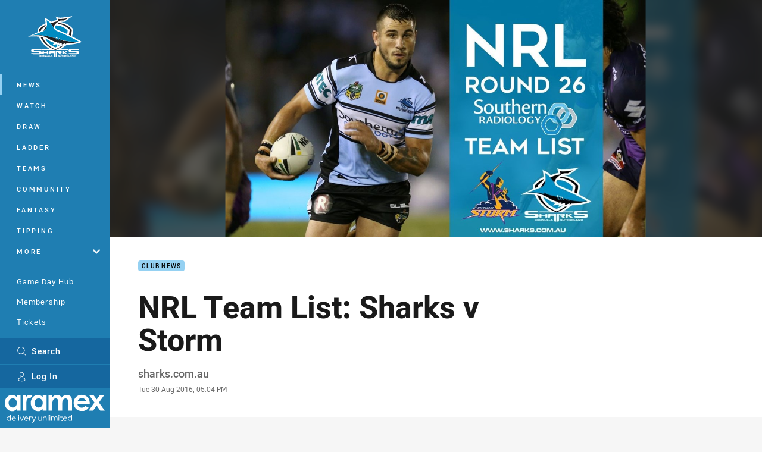

--- FILE ---
content_type: text/html; charset=utf-8
request_url: https://www.google.com/recaptcha/api2/aframe
body_size: 184
content:
<!DOCTYPE HTML><html><head><meta http-equiv="content-type" content="text/html; charset=UTF-8"></head><body><script nonce="7laD8nEr6Ev_Q9UBqFKM6g">/** Anti-fraud and anti-abuse applications only. See google.com/recaptcha */ try{var clients={'sodar':'https://pagead2.googlesyndication.com/pagead/sodar?'};window.addEventListener("message",function(a){try{if(a.source===window.parent){var b=JSON.parse(a.data);var c=clients[b['id']];if(c){var d=document.createElement('img');d.src=c+b['params']+'&rc='+(localStorage.getItem("rc::a")?sessionStorage.getItem("rc::b"):"");window.document.body.appendChild(d);sessionStorage.setItem("rc::e",parseInt(sessionStorage.getItem("rc::e")||0)+1);localStorage.setItem("rc::h",'1769352801678');}}}catch(b){}});window.parent.postMessage("_grecaptcha_ready", "*");}catch(b){}</script></body></html>

--- FILE ---
content_type: image/svg+xml
request_url: https://www.sharks.com.au/.theme/sharks/badge.svg?bust=202512030522
body_size: 6143
content:
<svg clip-rule="evenodd" fill-rule="evenodd" stroke-linejoin="round" stroke-miterlimit="1.414" viewBox="0 0 100 100" xmlns="http://www.w3.org/2000/svg"><path d="m59.492 74.419h-17.9c-6.142-3.335-11.413-7.66-15.468-12.759-2.697-3.389-4.784-7.029-6.246-10.823-1.388-.191-2.79-.372-4.179-.459-2.309-.149-4.181-.143-6.366-.143-1.176 0-3.883.13-4.364.13-.026 0-4.969.45-4.969.45v-.21s9.995-4.682 17.703-8.266a36.627 36.627 0 0 1 -.302-4.669v-.803l.455-.662c.261-.383 4.65-6.562 14.429-10.575a49.525 49.525 0 0 0 -.615-5.093l-.902-4.908 4.527 2.099c2.22 1.032 4.513 2.774 6.838 5.169.37-.061.739-.115 1.111-.162.342-.147.691-.284 1.042-.424a58.122 58.122 0 0 1 3.446-1.188 63.305 63.305 0 0 1 3.829-1.045c.503-.121 1.026-.235 1.548-.35-.255-1.048-.522-2.112-.522-2.112l-1.173-4.481s3.899 1.987 6.855 1.987l.36.022c1.353.058 3.048 0 5.042-.168a87.114 87.114 0 0 0 4.294-.481c1.684-.23 12.612-1.813 14.511-2.147l-14.636 10.374-.685.405-.796-.048c-2.083-.137-4.402-.08-5.733.114 15.562 3.067 22.28 12.534 22.608 13.012l.455.662v.803c0 4.242-.748 8.431-2.201 12.447l.032.019 2.806 1.437c1.653.857 3.252 1.71 4.756 2.529l3.503 1.949-.019-.006.019.013c1.905 1.085 2.848 1.678 2.889 1.707l4.526 2.854-5.055 1.761c-.069.025-1.882.656-5.054 1.357a79.375 79.375 0 0 1 -5.829 1.064c-1.956.282-.79.108-.796.114a91.39 91.39 0 0 1 -6.89.666c-1.233.067-2.481.105-3.72.127-.354.22-2.357 1.501-4.491 2.867a53.24 53.24 0 0 1 -8.673 5.844z" fill="#fefefe"/><path d="m41.177 77.767h8.804v10.938h-.277c-.666 0-1.37-.057-1.851-.242-.496-.204-.72-.532-.72-1.105v-6.077h-5.675v.907c0 .557-.242.828-.758 1.054-.462.201-1.185.312-1.886.312h-.166v-4.509c0-.889 1.182-1.278 2.529-1.278zm10.205 10.938h-.273v-10.938h8.746c1.535 0 2.555.427 2.555 1.22v1.093c0 .738-.874 1.166-2.428 1.219l2.685 2.271h-3.405l-4.013-3.51h4.367v-1.073h-5.698v8.371c0 .573-.223.901-.72 1.105-.481.185-1.144.242-1.816.242zm-24.512-3.207c.197-.029.392-.042.86-.042.541 0 .968.022 1.178.063.37.071.446.227.446.953 0 .743-.032.904-.172 1.032-.159.143-.452.188-1.217.188-.541 0-.891-.022-1.146-.073-.386-.083-.452-.22-.452-.927v-.115c.006-.85.085-1.013.503-1.079zm7.348-.013v1.204c.006.41.067.443.768.443.445 0 .579-.017.649-.096.058-.064.083-.233.083-.551v-1h.663v1l-.007.261c-.016.825-.162.946-1.178.946-.828 0-.969-.003-1.204-.067-.331-.092-.421-.277-.43-.863l-.003-.277v-1zm25.567 0v1.198c.006.416.06.449.764.449.446 0 .577-.023.65-.099.061-.067.083-.23.083-.548v-1h.662v1l-.006.261c-.016.825-.162.946-1.175.946-.832 0-.972-.003-1.204-.073-.335-.092-.424-.271-.43-.857l-.007-.277v-1zm-2.606.456c-.554 0-.598.018-.598.162 0 .105.035.152.127.162.099.013.242.019.666.035.796.022.92.048 1.06.179.102.092.14.226.14.461 0 .268-.044.446-.133.545-.159.175-.287.204-1.223.204-1.144 0-1.3-.089-1.3-.65v-.101h.644c.003.222.028.242.382.248h.28l.338-.006c.312 0 .359-.023.359-.191 0-.125-.05-.151-.305-.163a15.005 15.005 0 0 1 -.474-.016 8.307 8.307 0 0 0 -.523-.019c-.529-.016-.685-.156-.685-.631 0-.455.14-.634.522-.675.195-.016.481-.029.838-.029 1.032 0 1.198.086 1.198.612v.101h-.638c-.006-.197-.034-.222-.343-.222l-.293-.006zm-34.654.324h-.656c-.003-.016-.003-.028-.003-.041-.003-.15-.035-.179-.162-.195a6.786 6.786 0 0 0 -.552-.019c-.426 0-.557.019-.618.074-.067.067-.088.187-.088.452 0 .347.015.465.082.516.064.051.246.077.621.077.003 0 .109-.004.313-.007.356-.007.42-.035.432-.191l.004-.077v-.038h.662c.007.102.007.138.007.217 0 .551-.182.643-1.271.643-.618 0-.841-.012-1.058-.057-.34-.067-.433-.22-.439-.71l-.01-.332v-.086c0-.71.074-.878.421-.958.22-.048.512-.061 1.131-.061 1.031 0 1.184.089 1.184.679zm1.287 1.395h-.669v-2.175h1.593l.382.006c.586 0 .726.128.726.669 0 .465-.077.609-.35.65l-.058.01.058.006c.232.022.325.149.325.458v.376h-.65v-.124c0-.376-.038-.427-.28-.427h-1.077zm21.57 0h-.749l-.188-.369h-1.43l-.188.369h-.751l1.146-2.175h1.029zm-7.712-.557h1.558v.557h-2.242v-2.175h.684zm-7.061.557h-.675v-2.175h1.159l1.134 1.618h.077l-.026-1.618h.675v2.175h-1.146l-1.141-1.621h-.076zm9.743-.557h1.558v.557h-2.242v-2.175h.684zm32.3.551h-.668v-2.169h1.975c.586 0 .726.134.726.672 0 .468-.077.605-.351.646l-.057.013.057.004c.233.025.325.155.325.458v.376h-.649v-.118c0-.376-.039-.427-.284-.433h-1.074zm8.32 0h-.751l-.185-.366h-1.433l-.188.366h-.755l1.153-2.169h1.025zm5.587 0h-1.567v-2.169h1.567c.586 0 .621 0 .812.041.105.02.203.067.284.137.152.156.21.376.21.835 0 .576-.054.815-.204.968-.159.159-.353.188-1.102.188zm-10.619-.555h1.554v.555h-2.236v-2.169h.682zm-10.957-1.06h-.971v1.615h-.685v-1.615h-.968v-.554h2.624zm17.028 1.615h-.675v-2.169h1.159l1.134 1.618h.07l-.019-1.618h.675v2.169h-1.147l-1.14-1.615h-.08zm-15.888 0h-.694v-2.169h.694v.777h1.51v-.777h.691v2.169h-.691v-.774h-1.51zm5.243-1.656h-1.755v.315h1.666v.472h-1.666v.343h1.774v.526h-2.421v-2.169h2.402zm-44.343.627c0 .468.038.497.726.497h.102l.376-.007c.426-.006.461-.051.461-.636 0-.23-.019-.322-.083-.376-.06-.058-.315-.086-.757-.086-.258 0-.465.006-.577.022-.201.026-.236.112-.248.532zm59.536-.596h-.917v1.074h.923c.618 0 .65-.029.65-.57 0-.239-.032-.364-.108-.437-.057-.057-.169-.067-.548-.067zm-42.757-.031h-.134l-.42.818h.971zm35.584-.004h-.131l-.417.822h.969zm-54.657.051h-.917v.51h.917l.153-.006c.268 0 .303-.032.303-.249 0-.105-.016-.172-.048-.207-.038-.042-.098-.048-.408-.048zm48.841 0h-.918v.504h1.071c.264-.007.299-.035.299-.249 0-.105-.012-.178-.045-.206-.041-.042-.101-.049-.407-.049zm16.716-2.475h-10.368c-2.335 0-4.609-.703-4.609-2.073h14.811v-1.892h-10.396c-2.335 0-4.415-.704-4.415-2.108v-1.66c0-1.637 2.08-2.309 4.447-2.309h10.587c2.752 0 4.605.637 4.605 2.112h-14.683v1.857h10.046c2.338 0 4.637.605 4.637 1.98v1.985c0 1.44-1.885 2.108-4.662 2.108zm-69.901 0h-10.365c-2.338 0-4.608-.703-4.608-2.073h14.813v-1.892h-10.402c-2.331 0-4.411-.704-4.411-2.108v-1.66c0-1.637 2.08-2.309 4.449-2.309h10.587c2.752 0 4.606.643 4.606 2.112h-14.683v1.857h10.046c2.337 0 4.637.605 4.637 1.981v1.984c0 1.44-1.886 2.108-4.669 2.108zm43.445-.016h-.255v-5.787h2.806v2.555l3.66-2.555h3.112l-3.835 2.717 5.106 3.07h-2.144c-1.385 0-1.793-.311-2.347-.573l-3.552-2.092v1.554c0 .834-1.201 1.111-2.551 1.111zm-34.801 0h-.312c-1.35 0-2.497-.48-2.497-1.203v-3.399c0-.688 1.147-1.185 2.517-1.185h.292v2.313h5.702v-2.313h.236c1.535 0 2.551.427 2.551 1.22v3.364c0 .834-1.144 1.203-2.551 1.203h-.259v-2.273h-5.679zm18.104-4.567h-5.675v1.073h5.675zm.351-4.568c-7.858-3.36-14.515-8.296-19.34-14.368-2.198-2.758-3.963-5.681-5.288-8.727.867.179 1.727.386 2.58.621.587.16 1.176.341 1.765.535 1.389 3.323 3.134 6.438 5.109 8.913 4.532 5.701 10.823 9.976 18.238 13.026 4.287-1.767 8.199-3.942 11.616-6.57 1.284-.414 2.469-.799 2.682-.876-.226.474-.456.962-.672 1.453-3.189 2.335-6.735 4.353-10.566 5.993h20.816v1.256h-23.856l-.021.01-.021-.01h-24.306v-1.256zm21.684-16.199-.57-.159c-1.159-.315-2.386-.65-3.679-.99-1.277-.338-2.618-.682-4.013-1.042l-2.93-.739c-.421-.099-3.256-.8-3.256-.8l-3.184-.757c-.402-.096-2.765-.647-4.434-1.026-1.65-.373-3.351-.749-5.096-1.131-6.498-1.376-9.709-4.52-9.709-4.52.306 1.083.796 2 1.344 2.768-.796-.162-1.599-.324-2.417-.487-.175-.039-.347-.073-.519-.108-.141-.029-.414-.093-.414-.093l-.058-.009c-.2-.048-.401-.093-.595-.144-2.724-.605-13.527-2.691-23.402-.015v.006a30.66 30.66 0 0 1 2.243-.465 39.26 39.26 0 0 1 7.262-.548 42.32 42.32 0 0 1 4.838.36c2.924.401 5.8 1.101 8.581 2.089 1.054.37 2.134.797 3.249 1.278a53.735 53.735 0 0 1 3.475 1.665 62.688 62.688 0 0 1 3.749 2.134 41.59 41.59 0 0 0 4.112 2.214 47.253 47.253 0 0 0 4.465 1.822 57.245 57.245 0 0 0 4.708 1.433c.312.08.624.153.936.227l-1.223 1.229 2.835-.863c.764.166 1.529.315 2.293.452.038.006.07.013.102.019l-.65 1.844 3.724-1.376c.544.07 1.092.137 1.634.201v2.637l6.108-2.22c.326.009.647.016.969.022l-.978 2.064 3.211-2.048c1.5-.009 2.956-.063 4.354-.143a84.222 84.222 0 0 0 6.689-.647c.261-.038.522-.07.77-.111a78.064 78.064 0 0 0 5.638-1.023c3.064-.681 4.765-1.27 4.765-1.27-10.708 1.022-19.996-.58-24.927-1.73zm-2.63.608c-2.743-.321-1.173-.019-2.912-1.226l6.883 1.207s-1.219.341-3.971.019zm10.686-21.158c-.009-.011-7.599-9.385-22.274-11.011l.166-.134c.5-.395 1.038-.796 1.599-1.188l.175-.124c17.107 2.143 24.222 12.457 24.222 12.457 0 3.866-.668 7.651-1.949 11.294l-.707-.353-2.742-1.338c.962-3.357 1.512-6.695 1.512-9.603zm-53.358 0s1.902-2.348 5.628-4.893a26.715 26.715 0 0 1 2.44-2.799l.357-.332c.032-.401.051-.812.063-1.226-8.612 3.8-12.377 9.25-12.377 9.25 0 1.181.07 2.363.194 3.526 1.443-.666 2.73-1.258 3.762-1.73a26.919 26.919 0 0 1 -.067-1.796zm10.897-6.813c-.357.318-.695.637-1.013.952a23.253 23.253 0 0 0 -2.593 3.055 20.144 20.144 0 0 0 -1.624 2.726c-.775 1.58-1 2.622-1.02 2.72 3.934-1.682 5.628-5.494 6.25-9.453zm12.953 3.707a5.243 5.243 0 0 1 -.153-1.573 6.435 6.435 0 0 1 .424-1.921c.252-.641.57-1.253.949-1.828.4-.604.843-1.177 1.326-1.717a22.274 22.274 0 0 1 1.563-1.586c.542-.5 1.112-.978 1.688-1.436.56-.44 1.132-.867 1.714-1.278a51.955 51.955 0 0 1 3.163-2.042c1.847-1.092 8.134-.681 8.134-.681l7.288-4.319c-2.023.36-3.854.647-5.497.866a92.598 92.598 0 0 1 -4.427.497c-2.606.223-4.466.233-5.779.15-2.618-.166-3.019-.701-3.019-.701l1.172 4.727a72.479 72.479 0 0 0 -4.096.863c-1.299.312-2.523.65-3.673 1-1.162.36-2.251.742-3.283 1.134-1.039.401-2.01.822-2.921 1.252-.195.092-.376.184-.564.274 2.516 2.889 4.619 6.067 5.991 8.319z" fill="#221f20"/><path d="m52.956 68.199s.713-2.042 1.252-3.573c-.341.104-8.948 1.503-8.948 1.503s1.593-1.589 3.663-3.66c-.525-.168-1.057-.331-1.566-.513a51.535 51.535 0 0 1 -4.708-1.92 45.03 45.03 0 0 1 -4.367-2.348 58.54 58.54 0 0 0 -3.596-2.051 53.334 53.334 0 0 0 -3.217-1.545c1 2.055 2.16 3.959 3.427 5.555 3.893 4.893 9.288 8.552 15.652 11.177 3.449-1.424 6.615-3.16 9.415-5.227zm-22.672-19.062s-.452-.102-.646-.154c-2.679-.598-13.196-2.627-22.939-.134-.153.036-.307.077-.463.119v-.068l15.018-5.787 7.253-2.796.006-.007c3.934-1.682 5.629-5.494 6.25-9.453.611-4.459-.555-10.788-.555-10.788 7.358 3.414 13.958 15.148 15.072 17.206.519.548 1.16 1.089 1.95 1.615.958.64 2.127 1.255 3.532 1.84 1.424.59 2.819 1.179 4.176 1.759 1.382.589 2.723 1.178 4.032 1.755 1.331.586 2.621 1.165 3.873 1.733a333.385 333.385 0 0 1 7.195 3.35c1.141.548 2.233 1.083 3.281 1.596 1.949.959 3.889 1.938 5.819 2.936 1.784.928 3.351 1.765 4.711 2.504 1.379.752 2.529 1.402 3.453 1.933a75.302 75.302 0 0 1 2.793 1.654c-10.708 1.022-19.996-.58-24.927-1.73l-.57-.159c-1.159-.315-2.386-.65-3.679-.991-1.277-.337-2.618-.681-4.013-1.041l-1.188-.303c.503 1.252 1.214 2.21 2.035 2.714l-1.806-.15c-.818-.602-1.506-1.659-1.971-3 .592.15 1.166.293 1.742.436a10.39 10.39 0 0 1 -.5-1.656l-1.701-.615c.108.653.264 1.274.459 1.835l-1.558-.382a11.803 11.803 0 0 1 -.411-1.994l-1.643-.587c.057.765.181 1.491.357 2.163l-.058-.009c-.204-.054-.407-.099-.618-.153l-.847-.201a12.549 12.549 0 0 1 -.296-2.325l-1.596-.573v.035c0 .863.083 1.691.229 2.468l-1.041-.245-1.66-.382c-.178-.042-.36-.083-.547-.124-.392-.093-.791-.185-1.185-.274-1.65-.373-3.351-.749-5.096-1.131-6.498-1.376-9.709-4.52-9.709-4.52.306 1.083.797 2 1.344 2.768-.006-.003-.019-.003-.025-.003-.79-.162-1.586-.325-2.392-.484-.175-.039-.347-.073-.52-.108-.14-.029-.28-.064-.42-.092zm26.316 8.87 1.742.146c-.819-.678-1.494-1.825-1.924-3.245-.564-.141-1.124-.277-1.697-.418.395 1.52 1.057 2.752 1.879 3.517zm-1.574-.134c-.825-.831-1.471-2.153-1.828-3.746 0 0-1.516-.363-1.662-.394.321 1.678.949 3.089 1.77 3.997zm-3.198-28.214c-.273.338-.522.669-.732.994a7.135 7.135 0 0 0 -.695 1.334 3.53 3.53 0 0 0 -.261 1.141c-.006.054-.006.102-.006.153 0 .082.019.159.026.242.466.76.916 1.53 1.35 2.309.334.309.707.615 1.15.911.844.564 1.882 1.102 3.092 1.602l4.198 1.774 4.062 1.762 3.898 1.745 3.724 1.71.961.456c.542-2.281.841-4.511.841-6.504 0 0-7.377-9.116-21.608-9.629z" fill="#008bc0"/></svg>